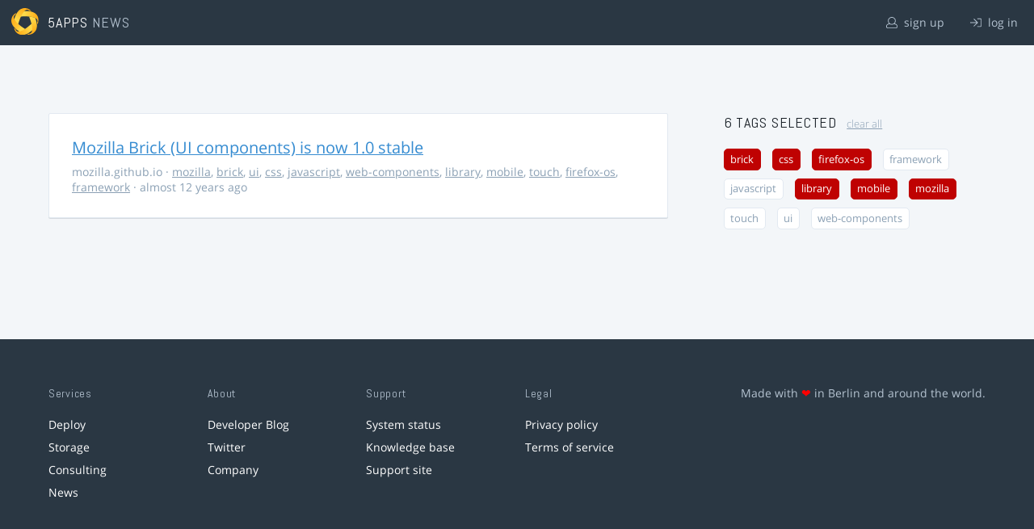

--- FILE ---
content_type: text/html; charset=utf-8
request_url: https://5apps.com/news/stories?tags=brick%2Ccss%2Cfirefox-os%2Cmobile%2Cmozilla%2Clibrary
body_size: 2140
content:
<!DOCTYPE html>
<html class='no-js' lang='en'>
<head>
<meta charset='utf-8'>
<meta content='width=device-width, minimum-scale=1.0, maximum-scale=1.0' name='viewport'>
<title>5apps News | Tags: brick, css, firefox-os, mobile, mozilla, library</title>
<meta content='Link list for PWA developers and designers' name='description'>
<link href='https://static.5apps.com/assets/favicon/news-96cbac3682cc87074003dffcdff8dd8b46a406e8c320886e239ffe5da1a20b0b.png' rel='icon'>
<link href='https://5apps.com/news/stories/latest.rss' rel='alternate' title='Latest links' type='application/rss+xml'>

<meta name="csrf-param" content="authenticity_token" />
<meta name="csrf-token" content="ud2PUi+7KwIY2SABHrt0y7zJTYbQmr/KaoP8Edplpxd3H4IwZe/VqoUcUSVirpAyi/31oJEUo4Q12v0NjEizXQ==" />
<link rel="stylesheet" media="screen" href="https://static.5apps.com/assets/redesign-76c0d3aa745417cfcc3f2e4d9fe805d60721315ffa22689b71ab1528496b851d.css" />
</head>
<body class='stories index'>
<header class='topbar'>
<h1>
<img src="https://static.5apps.com/assets/icon/5apps-gradient-orange-cef6dd3027ee0df5fd63cc780a4b84d90f43dbc1f6c3d216f876e09f8b8768cb.svg" />
<span class='primary'><a href="https://5apps.com/">5apps</a></span>
<span class='secondary'>News</span>
</h1>
<nav>
<ul>
<li class='signup'>
<a href="/users/sign_up?site=news"><svg xmlns="http://www.w3.org/2000/svg" viewBox="0 0 512 512"><path d="M430.769 312.653l-48.658-13.902C427.833 251.806 432 197.605 432 176 432 78.845 353.262 0 256 0 158.859 0 80 78.724 80 176c0 21.609 4.167 75.806 49.889 122.751l-48.658 13.902C19.49 330.294 0 386.442 0 420.344V448c0 35.29 28.71 64 64 64h384c35.29 0 64-28.71 64-64v-27.656c0-33.198-18.981-89.905-81.231-107.691zM256 32c79.529 0 144 64.471 144 144s-64.471 144-144 144-144-64.471-144-144S176.471 32 256 32zm224 416c0 17.673-14.327 32-32 32H64c-17.673 0-32-14.327-32-32v-27.656c0-35.718 23.678-67.109 58.022-76.922l69.862-19.961C176.969 334.613 210.109 352 256 352c45.897 0 79.038-17.392 96.116-28.538l69.862 19.961C456.322 353.235 480 384.626 480 420.344V448z"/></svg>
sign up
</a></li>
<li class='login'>
<a href="/users/sign_in"><svg xmlns="http://www.w3.org/2000/svg" viewBox="0 0 512 512"><path d="M184 83.5l164.5 164c4.7 4.7 4.7 12.3 0 17L184 428.5c-4.7 4.7-12.3 4.7-17 0l-7.1-7.1c-4.7-4.7-4.7-12.3 0-17l132-131.4H12c-6.6 0-12-5.4-12-12v-10c0-6.6 5.4-12 12-12h279.9L160 107.6c-4.7-4.7-4.7-12.3 0-17l7.1-7.1c4.6-4.7 12.2-4.7 16.9 0zM512 400V112c0-26.5-21.5-48-48-48H332c-6.6 0-12 5.4-12 12v8c0 6.6 5.4 12 12 12h132c8.8 0 16 7.2 16 16v288c0 8.8-7.2 16-16 16H332c-6.6 0-12 5.4-12 12v8c0 6.6 5.4 12 12 12h132c26.5 0 48-21.5 48-48z"/></svg>
log in
</a></li>
</ul>
</nav>
</header>

<main>
<div class='index'>
<div class='stories'>
<ul>
<li data-story-id='5316ca74355e0e61fb0000f9'>
<div class='story'>
<h3>
<a class="title" href="http://mozilla.github.io/brick/">Mozilla Brick (UI components) is now 1.0 stable</a>
</h3>
<p class='meta'>
<span class='domain'>
mozilla.github.io
</span>
&middot;
<a href="https://5apps.com/news/stories?tags=mozilla">mozilla</a>, <a href="https://5apps.com/news/stories?tags=brick">brick</a>, <a href="https://5apps.com/news/stories?tags=ui">ui</a>, <a href="https://5apps.com/news/stories?tags=css">css</a>, <a href="https://5apps.com/news/stories?tags=javascript">javascript</a>, <a href="https://5apps.com/news/stories?tags=web-components">web-components</a>, <a href="https://5apps.com/news/stories?tags=library">library</a>, <a href="https://5apps.com/news/stories?tags=mobile">mobile</a>, <a href="https://5apps.com/news/stories?tags=touch">touch</a>, <a href="https://5apps.com/news/stories?tags=firefox-os">firefox-os</a>, <a href="https://5apps.com/news/stories?tags=framework">framework</a>
&middot;
almost 12 years ago
</p>
</div>
</li>
</ul>

</div>
<aside>
<section class='all-tags'>
<h2>
6 Tags
selected
<a class="clear-tags" href="/news">clear all</a>
</h2>
<ul class='tags'>
<li class=''>
<a class="active " href="/news/stories?tags=css%2Cfirefox-os%2Cmobile%2Cmozilla%2Clibrary">brick</a>
</li>
<li class=''>
<a class="active " href="/news/stories?tags=brick%2Cfirefox-os%2Cmobile%2Cmozilla%2Clibrary">css</a>
</li>
<li class=''>
<a class="active " href="/news/stories?tags=brick%2Ccss%2Cmobile%2Cmozilla%2Clibrary">firefox-os</a>
</li>
<li class=''>
<a class="" href="/news/stories?tags=brick%2Ccss%2Cfirefox-os%2Cmobile%2Cmozilla%2Clibrary%2Cframework">framework</a>
</li>
<li class=''>
<a class="" href="/news/stories?tags=brick%2Ccss%2Cfirefox-os%2Cmobile%2Cmozilla%2Clibrary%2Cjavascript">javascript</a>
</li>
<li class=''>
<a class="active " href="/news/stories?tags=brick%2Ccss%2Cfirefox-os%2Cmobile%2Cmozilla">library</a>
</li>
<li class=''>
<a class="active " href="/news/stories?tags=brick%2Ccss%2Cfirefox-os%2Cmozilla%2Clibrary">mobile</a>
</li>
<li class=''>
<a class="active " href="/news/stories?tags=brick%2Ccss%2Cfirefox-os%2Cmobile%2Clibrary">mozilla</a>
</li>
<li class=''>
<a class="" href="/news/stories?tags=brick%2Ccss%2Cfirefox-os%2Cmobile%2Cmozilla%2Clibrary%2Ctouch">touch</a>
</li>
<li class=''>
<a class="" href="/news/stories?tags=brick%2Ccss%2Cfirefox-os%2Cmobile%2Cmozilla%2Clibrary%2Cui">ui</a>
</li>
<li class=''>
<a class="" href="/news/stories?tags=brick%2Ccss%2Cfirefox-os%2Cmobile%2Cmozilla%2Clibrary%2Cweb-components">web-components</a>
</li>
</ul>
</section>
<section class='tag-actions'>
<a class="hidden" id="show-all-tags" href="">show all tags</a>
</section>

</aside>
</div>

</main>
<footer>
<div class='grid-container'>
<section class='links'>
<h2>Services</h2>
<ul>
<li><a href="/deploy/home">Deploy</a></li>
<li><a href="/storage">Storage</a></li>
<li><a href="https://5apps.com/consulting">Consulting</a></li>
<li><a href="https://5apps.com/news">News</a></li>
</ul>
</section>
<section class='links'>
<h2>About</h2>
<ul>
<li><a href="https://blog.5apps.com">Developer Blog</a></li>
<li><a href="https://twitter.com/5apps">Twitter</a></li>
<li><a href="https://5apps.com/about">Company</a></li>
</ul>
</section>
<section class='links'>
<h2>Support</h2>
<ul>
<li><a href="https://status.5apps.com">System status</a></li>
<li><a href="https://5apps.tenderapp.com/kb">Knowledge base</a></li>
<li><a href="https://5apps.tenderapp.com/">Support site</a></li>
</ul>
</section>
<section class='links'>
<h2>Legal</h2>
<ul>
<li><a href="https://5apps.com/privacy">Privacy policy</a></li>
<li><a href="https://5apps.com/terms">Terms of service</a></li>
</ul>
</section>
<section class='imprint'>
<p>
Made with <span class="heart">❤</span> in Berlin and around the world.
</p>
</section>
</div>
</footer>
<script src="https://static.5apps.com/assets/redesign-726adf4b74a23c9f5b34ae9eea9aee0ff8477a6155d7a0b62114fc14cac86d01.js" debug="false"></script>
<script>
  const hiddenTags = document.querySelectorAll('.all-tags ul li.hidden');
  if (hiddenTags.length > 0) {
    const showAllTagsLink = document.getElementById('show-all-tags');
    showAllTagsLink.classList.remove('hidden');
    showAllTagsLink.addEventListener('click', function(evt) {
      evt.preventDefault();
      showAllTagsLink.classList.add('hidden');
      for (const tag of hiddenTags) {
        tag.classList.remove('hidden')
      }
      return false;
    });
  }
</script>

</body>
</html>
